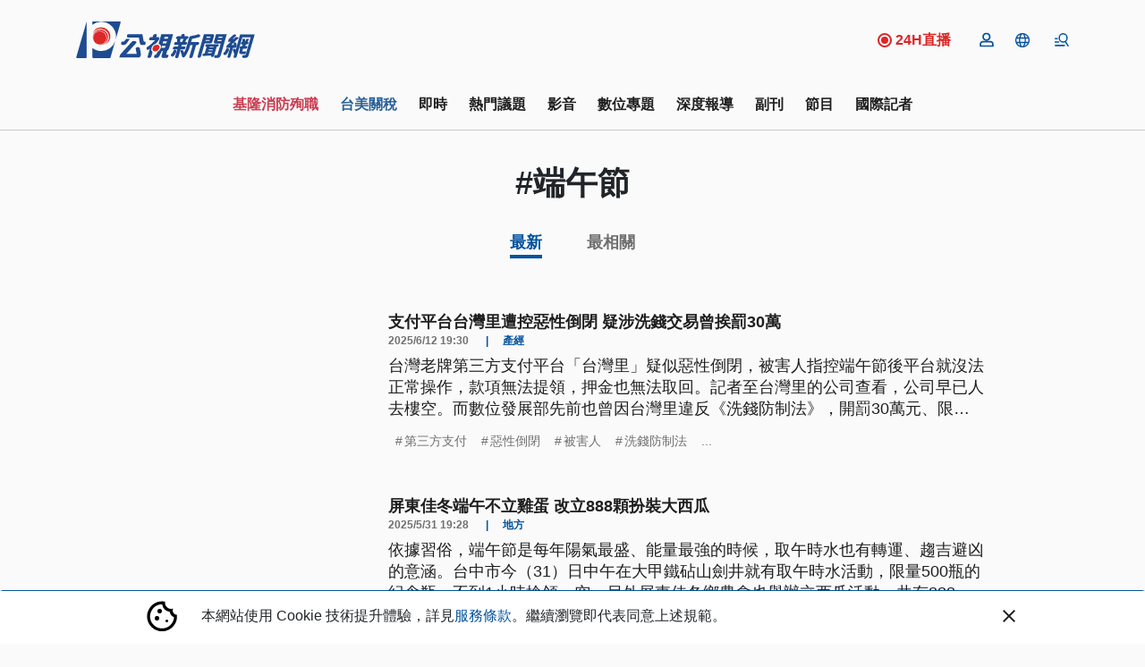

--- FILE ---
content_type: text/html; charset=UTF-8
request_url: https://news.pts.org.tw/tag/3529/
body_size: 2259
content:
<!DOCTYPE html>
<html lang="en">
<head>
    <meta charset="utf-8">
    <meta name="viewport" content="width=device-width, initial-scale=1">
    <title></title>
    <style>
        body {
            font-family: "Arial";
        }
    </style>
    <script type="text/javascript">
    window.awsWafCookieDomainList = [];
    window.gokuProps = {
"key":"AQIDAHjcYu/GjX+QlghicBgQ/[base64]",
          "iv":"D5499gCUzAAAA3Vj",
          "context":"kFyHx9sNoHriofeHKUXpC6K6/hRNeEM1l8cjqvTP1zrT9RIprftyqGWL/pVT5d5hWLMywvnoQPNJRQwpWfAzcN5jdM4zD9gzWYM2S4nFCv2wXKhdXXoIi5OpdtrhEfep5cP9GczBL7uZ/IzJHrVUTwmM4VVz+3yj2JQd10dIBzrb06lNZdff7MwyvLglvBtMW5/dUX+VkP7PKdlV78LvQIepVHWIeQugoxQdTPgFCnnx7GYJmmbzVntNtUzOmEa0Su4pMEV0akSda1dr7LIiohREx07gHCm9fdz+rml2vqvRJvyycsMd+hMPz98C+es6BJvNQYIqh/R29Wk+4CBMC0BGcaWisOZt7aHwtey9N7tJqvTOEN/gKDWG49RQILB77HWkH+FExeYmhKvoTVd/+TqNX6EGhmba+FCFgBe1LpBFN4enPgkL6iFSO7dTN3LnSvdd3VKxTEy3Wurq8QWSBJF8Tup9rHukrJzI87SWZ4gzrO1dzCU3NmArFr7g0qhgcjzIXnbgyoNcPVDU8an8kNqUQimf4i7sVCa/oHFxKA8mxRVRlFZ0mU755PNCAxvKjxjGEGi40Bxhr3XnztTWIevs0TddOC3KUXq/SQa9+L1UCDrcaZVVcNr3V+OE75KX/kUYsANSrEl0sWU8lp88Cpcb/uT4eIjCA1juP9H5FGePlt1YLkILZnHPmbRh3V6rNB9drizhJNVJOO1Xr56eqjnUf2EojH6c2/nRguXIZSZ25OejvtCCWO3/sVSjXfXQO30YyTunoVZs0wAyPHvJMu3xFzvu3Os/PA=="
};
    </script>
    <script src="https://45d8a39da25b.9d77550e.us-east-2.token.awswaf.com/45d8a39da25b/f89a1a1406b5/f58b457ba4ae/challenge.js"></script>
</head>
<body>
    <div id="challenge-container"></div>
    <script type="text/javascript">
        AwsWafIntegration.saveReferrer();
        AwsWafIntegration.checkForceRefresh().then((forceRefresh) => {
            if (forceRefresh) {
                AwsWafIntegration.forceRefreshToken().then(() => {
                    window.location.reload(true);
                });
            } else {
                AwsWafIntegration.getToken().then(() => {
                    window.location.reload(true);
                });
            }
        });
    </script>
    <noscript>
        <h1>JavaScript is disabled</h1>
        In order to continue, we need to verify that you're not a robot.
        This requires JavaScript. Enable JavaScript and then reload the page.
    </noscript>
</body>
</html>